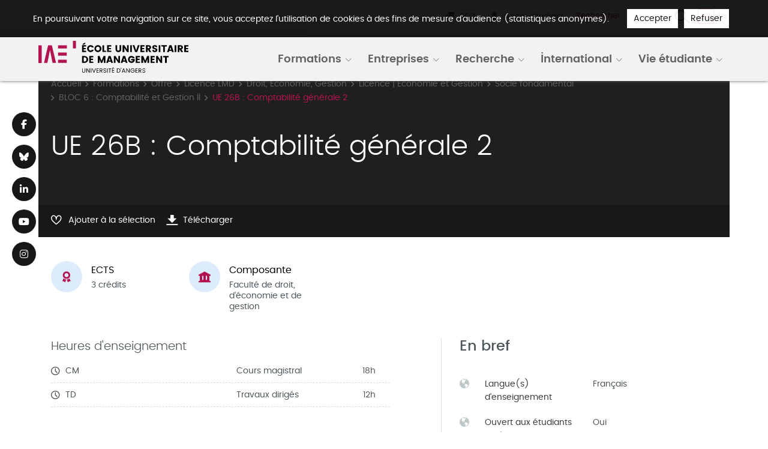

--- FILE ---
content_type: text/html;charset=UTF-8
request_url: https://iae.univ-angers.fr/fr/formations/offre/licence-lmd-LILMD/droit-economie-gestion-DEG/licence-economie-et-gestion-KPS23A5U/socle-fondamental-KPS4W9EQ/bloc-6-comptabilite-et-gestion-ii-KPWD99NC/ue-26b-comptabilite-generale-2-KRBYKH7K.html
body_size: 7040
content:

<!DOCTYPE html>
<html xmlns="http://www.w3.org/1999/xhtml" xml:lang="fr" lang="fr"><head><meta http-equiv="Content-Type" content="text/html; charset=UTF-8" /><meta content="width=device-width, initial-scale=1, shrink-to-fit=no, maximum-scale=1, user-scalable=0" name="viewport" /><meta content="Ametys CMS Open source (http://www.ametys.org)" name="generator" /><link href="/skins/iae/resources/img/favicon.ico" type="image/x-icon" rel="icon" /><link href="/skins/iae/resources/img/favicon.ico" type="image/x-icon" rel="shortcut icon" /><meta content="width=device-width, initial-scale=1, shrink-to-fit=no, maximum-scale=1, user-scalable=0" name="viewport" /><title>UE 26B : Comptabilit&eacute; g&eacute;n&eacute;rale 2 - IAE Angers</title><meta name="generator" content="Ametys CMS Open source (http://www.ametys.org)" /><meta content="Ametys V4" name="author" /><meta content="Ametys V4" name="copyright" /><meta content="fr" name="language" /><meta content="15 days" name="revisit-after" /><meta content="UE 26B : Comptabilit&eacute; g&eacute;n&eacute;rale 2" name="DC.title" /><meta content="c.pro#utilisateurs-ldap" name="DC.creator" /><meta content="c.pro#utilisateurs-ldap" name="DC.publisher" /><meta content="c.pro#utilisateurs-ldap" name="DC.contributor" /><meta content="2025-08-27" name="DC.date" /><meta content="Text" name="DC.type" /><meta content="text/html" name="DC.format" /><meta content="courseContent://b0a477ec-0bf7-4c19-9c4b-efff40b59dd5" name="DC.identifier" /><meta content="fr" name="DC.language" /><meta content="fr" name="DC.coverage" /><!----><noscript><div><img alt="" style="border:0" src="https://piwik.univ-angers.fr//piwik.php?idsite=37&amp;rec=1" /></div></noscript><link href="/plugins/cms/dublincore/content.rdf?contentId=courseContent://b0a477ec-0bf7-4c19-9c4b-efff40b59dd5" rel="meta" /><link type="text/css" rel="stylesheet" href="/_plugins/web/resources-minimized/LTE0MjA2NjkxMDE.css" /><link type="text/css" rel="stylesheet" href="/_plugins/web/resources-minimized/MTAwMzY0MDEyNA.css" media="print,screen" /><link type="text/css" rel="stylesheet" href="/_plugins/web/resources-minimized/MjI2OTAxNDQ2.css" media="screen" /><link type="text/css" rel="stylesheet" href="/_plugins/web/resources-minimized/NzE1NDEzMDQ0.css" /><script type="text/javascript" src="/_plugins/web/resources-minimized/LTY0MDY3MjExNg.js"></script><script type="text/javascript"><!--

            $ = $j = jQuery.noConflict();
        
// --></script><script type="text/javascript" src="/_plugins/web/resources-minimized/LTE3MTA3NTcwOTM.js"></script><script type="text/javascript"><!--

            mejs.i18n.language('fr');
        
// --></script><script type="text/javascript"><!--

            ametysUser = null;
            
            var _ametysUserCallbacks = [];
            var _ametysUserRunning = false;
            
            var _fillUserInputs = function(id, field, callback)
            {
                if (this[field])
                {
                    var input = document.getElementById(id);
                    if (!input.value)
                    {
                        input.value = this[field];
                        if (typeof callback == "function")
                        {
                           callback(id, input, this[field]);
                        }
                    }
                }
            }
            
            
            
            function getAmetysUser(callback)
            {
                if (ametysUser && typeof(callback) == "function")
                {
                    callback(ametysUser);
                }
                else
                {
                    if (typeof(callback) == "function")
                    {
                        _ametysUserCallbacks.push(callback);
                    }
                    
                    if (!_ametysUserRunning)
                    {
                        _ametysUserRunning = true;
                        
                        $j.ajax({
                            url: "/_plugins/cms/current-user",
                            dataType: "json",
                            error: function(result, status, error) {
                                console.log(error);
                                ametysUser = null;
                                _ametysUserRunning = false;
                            },
                            success: function(user) {
                                ametysUser = user;
                                
                                if (ametysUser)
                                {
                                    ametysUser.fill = _fillUserInputs;
                                }
                                
                                for (var i=0; i < _ametysUserCallbacks.length; i++)
                                {
                                    try 
                                    {
                                        _ametysUserCallbacks[i](ametysUser);
                                    } 
                                    catch(e) 
                                    {
                                        console.error("Failed to invoked callback function " + _ametysUserCallbacks[i].name + ":", e);
                                    }
                                }
                                
                                _ametysUserRunning = false;
                            }
                        });
                    }
                }
            }
        
// --></script><script type="text/javascript"><!--

           ametysCookieConsentListener = [];
            
           
                function ametysCallCookieConsentListener(accept)
                {
                    for (var i = 0; i < ametysCookieConsentListener.length; i++)
                    {
                       ametysCookieConsentListener[i].apply(window, [accept]);
                    }
                }

                
                    var ametysCookieExpireDay = 390;
                    
                    function ametysRefuseCookieConsent()  
                    {
                        $j.cookie('ametysHasConsent', false, {expires: ametysCookieExpireDay, path: '' || '/'});
                        
                        ametysCallCookieConsentListener(false);
                        ametysHideInformCookieConsent();
                    }
            
                    function ametysAcceptCookieConsent()
                    {
                        $j.cookie('ametysHasConsent', true, {expires: ametysCookieExpireDay, path: '' || '/'});
                        
                        
                            ametysCallCookieConsentListener(true);
                        
                        ametysHideInformCookieConsent();
                    }
            
                    function ametysHideInformCookieConsent() 
                    {
                        $j("#cookie-banner").hide();
                    }
                    
                
// --></script><script type="text/javascript" src="/_plugins/web/resources-minimized/LTczNzU3NTAzMQ.js"></script><script type="text/javascript"><!--

            AmetysFront.CONTEXT_PATH = '';
            AmetysFront.ABSOLUTE_CONTEXT_PATH = 'https://iae.univ-angers.fr';
            AmetysFront.URI_PREFIX = '';
            AmetysFront.ABSOLUTE_URI_PREFIX = 'https://iae.univ-angers.fr';
            AmetysFront.MAX_UPLOAD_SIZE = 167772160 - 1000; // 1000 for request overhead
                
            AmetysFront.setAppParameter('siteName', 'iae');
            AmetysFront.setAppParameter('sitemapLanguage', 'fr');
            AmetysFront.setAppParameter('locale', 'fr');
        
// --></script><script type="text/javascript" src="/_plugins/web/resources-minimized/LTI2NzEwMzQ3Ng.js"></script><script type="text/javascript"><!--

          $(document).on('ready', function () {
            // initialization of popups
            $.HSCore.components.HSPopup.init('.js-fancybox', {
              transitionEffect: false
            });
          });
        
// --></script><script type="text/javascript"><!--

            contextPath = ""; 
        
// --></script><script type="text/javascript" src="/_plugins/web/resources-minimized/MTQ2MzM5MTYzOQ.js"></script><script type="text/javascript"><!--

			      var _paq = _paq || [];
			      
			      ametysCookieConsentListener.push(function(accept) {
                    if (accept)
                    {
                        _paq.push(["setDocumentTitle", document.domain + "/" + document.title]);
                        _paq.push(['setConsentGiven']);
	                  (function() {
	                    var u="https://piwik.univ-angers.fr//";
	                    _paq.push(["setTrackerUrl", u+"piwik.php"]);
	                    
	                    var searchTracking = false;
	                    
	                        var searchKeyword = "";
	                        if (searchKeyword != '')
	                        {
	                            // Internal search tracking on a search result page
	                            _paq.push(["trackSiteSearch", searchKeyword, false, false]);
	                            searchTracking = true;
	                        }
	                    
	                    
	                    if (!searchTracking)
	                    {
	                        _paq.push(["trackPageView"]);
	                    }
	                    _paq.push(["enableLinkTracking"]);
	                    _paq.push(["setSiteId", "37"]);
	                    var d=document, g=d.createElement("script"), s=d.getElementsByTagName("script")[0]; g.type="text/javascript";
	                    g.defer=true; g.async=true; g.src=u+"piwik.js"; s.parentNode.insertBefore(g,s);
	                  })();
	                    }
	                    else
	                    {
	                        _paq.push(['forgetConsentGiven']);
	                    }
	                });
			
// --></script><script type="text/javascript" src="/_plugins/web/resources-minimized/LTE3OTMzMzM4NjU.js"></script></head><body><header data-header-fix-effect="slide" data-header-fix-moment="500" class="ametys-header" id="js-header"><div class="ametys-header-top"><div class="container-fluid"><div class="ametys-header-top-inner"><div class=" mx-auto g-hidden-md-up"><ul class="social"><li class="social__item"><a aria-label="Lien Facebook" alt="Lien Facebook" class="social__link" href="https://www.facebook.com/iaeangers" target="_blank"><span class="social__item-icon fab fa-facebook-f"></span></a></li><li class="social__item"><a aria-label="Lien Bluesky" alt="Lien Bluesky" class="social__link" href="https://bsky.app/profile/iaeangers.bsky.social" target="_blank"><span class="social__item-icon fab fa-bluesky"></span></a></li><li class="social__item"><a aria-label="Lien Linkedin" alt="Lien Linkedin" class="social__link" href="https://fr.linkedin.com/school/iae-angers/" target="_blank"><span class="social__item-icon fab fa-linkedin-in"></span></a></li><li class="social__item"><a aria-label="Lien Youtube" alt="Lien Youtube" class="social__link" href="https://www.youtube.com/channel/UC_zcoSfPLYrbz7X1Ay-zXDQ" target="_blank"><span class="social__item-icon fab fa-youtube"></span></a></li><li class="social__item"><a aria-label="Lien Instagram" alt="Lien Instagram" class="social__link" href=" https://www.instagram.com/iaeangers/?hl=fr" target="_blank"><span class="social__item-icon fab fa-instagram"></span></a></li></ul></div><div class="ametys-header-top-right g-hidden-sm-down" id="partitionMenu"><div class="d-flex"><ul data-toggle-target="" class="ametys-header-partition-menu"><li class="ametys-header-partition-menu__item"><a href="/fr/faq.html" class="ametys-header-partition-menu__link"><span class="ametys-header-partition-menu__item-icon ametys-icon-comments "></span>
                FAQ </a></li><li class="ametys-header-partition-menu__item"><a href="https://moodle.univ-angers.fr/course/view.php?id=20843" class="ametys-header-partition-menu__link"><span class="ametys-header-partition-menu__item-icon ametys-icon-user-alt"></span>Acc&egrave;s &eacute;tudiant</a></li></ul><form action="/fr/index/resultats-de-recherche.html" class=""><div class="ametys-header-search"><input name="submit-form" type="hidden" /><input aria-label="Champ de recherche" placeholder="Rechercher" type="search" name="user.input.criterion.common$wording$textfield$1" class="ametys-header-search__control" /><button type="submit" class="ametys-header-search__btn"><img alt="Rechercher" src="/skins/iae/resources/templates/common/img/svg/loupe.svg" /></button></div></form><div class="header-language"><a href="/fr/index.html" title="Voir la page en fran&ccedil;ais" class="language-selected ">Fr</a><a href="/en/index.html" title="See this page in english">En</a></div></div></div></div></div></div><div data-header-fix-moment-classes="g-bg-white-opacity-0_7 u-shadow-v18 g-py-0" data-header-fix-moment-exclude="g-bg-white g-py-10" class="u-header__section  "><nav aria-label="Menu de navigation du site IAE" class="navbar g-px-0 navbar-expand-lg u-navbar "><div class="container-fluid"><button aria-label="Toggle navigation" aria-expanded="true" aria-controls="navBar" data-target="#navBar" data-toggle="collapse" type="button" class="navbar-toggler navbar-toggler-right btn g-line-height-1 g-brd-none g-pa-0 g-pos-abs g-top-10 g-right-10"><svg xmlns="http://www.w3.org/2000/svg" viewBox="0 0 16 16" fill="currentColor" class="bi" height="40" width="40"><path d="M2.5 11.5A.5.5 0 0 1 3 11h10a.5.5 0 0 1 0 1H3a.5.5 0 0 1-.5-.5zm0-4A.5.5 0 0 1 3 7h10a.5.5 0 0 1 0 1H3a.5.5 0 0 1-.5-.5zm0-4A.5.5 0 0 1 3 3h10a.5.5 0 0 1 0 1H3a.5.5 0 0 1-.5-.5z" fill-rule="evenodd" /></svg></button><div class="ametys-header-logo"><a href="/fr/index.html"><img alt="IAE Angers" src="/skins/iae/resources/templates/common/img/logo-header.svg" class="ametys-header-logo__img-desktop" /><img alt="IAE Angers" src="/skins/iae/resources/templates/common/img/logo-header-mobile.svg" class="ametys-header-logo__img-mobile" /></a></div><div style="" id="navBar" class="navbar-collapse align-items-center flex-sm-row g-pt-10 g-pt-5--lg collapse "><ul class="navbar-nav ml-auto"><li class=" nav-item  g-mx-5--xl dropdown g-py-10"><a data-appear-easing="linear" data-appear-speed="200" data-toggle="dropdown" aria-controls="section-home-submenu" aria-expanded="true" aria-haspopup="true" href="/fr/formations.html" class="nav-link dropdown-toggle g-py-0">Formations</a><ul class="dropdown-menu font-weight-normal rounded-0 g-text-transform-none g-brd-none g-brd-top g-brd-primary g-brd-top-1 mt-2"><li class="g-mx-15--lg"><a href="/fr/formations/formations.html" class="nav-link g-color-primary--hover">Toutes nos formations</a></li><li class="g-mx-15--lg"><a href="/fr/formations/alternance-2.html" class="nav-link g-color-primary--hover">Alternance</a></li><li class="g-mx-15--lg"><a href="/fr/formations/formation-professionnelle.html" class="nav-link g-color-primary--hover">Formation professionnelle</a></li><li class="g-mx-15--lg"><a href="/fr/formations/calendrier-des-formations.html" class="nav-link g-color-primary--hover">Calendrier des formations</a></li><li class="g-mx-15--lg"><a href="/fr/formations/candidater.html" class="nav-link g-color-primary--hover">Candidater</a></li></ul></li><li class=" nav-item  g-mx-5--xl dropdown g-py-10"><a data-appear-easing="linear" data-appear-speed="200" data-toggle="dropdown" aria-controls="section-home-submenu" aria-expanded="true" aria-haspopup="true" href="/fr/relations-entreprises.html" class="nav-link dropdown-toggle g-py-0">Entreprises</a><ul class="dropdown-menu font-weight-normal rounded-0 g-text-transform-none g-brd-none g-brd-top g-brd-primary g-brd-top-1 mt-2"><li class="g-mx-15--lg"><a href="/fr/relations-entreprises/relations-entreprises.html" class="nav-link g-color-primary--hover">Relations entreprises</a></li><li class="g-mx-15--lg"><a href="/fr/relations-entreprises/entreprise-marraine.html" class="nav-link g-color-primary--hover">Entreprise marraine</a></li><li class="g-mx-15--lg"><a href="/fr/relations-entreprises/nos-partenaires.html" class="nav-link g-color-primary--hover">Nos partenaires</a></li></ul></li><li class=" nav-item  g-mx-5--xl dropdown g-py-10"><a data-appear-easing="linear" data-appear-speed="200" data-toggle="dropdown" aria-controls="section-home-submenu" aria-expanded="true" aria-haspopup="true" href="/fr/recherche.html" class="nav-link dropdown-toggle g-py-0">Recherche</a><ul class="dropdown-menu font-weight-normal rounded-0 g-text-transform-none g-brd-none g-brd-top g-brd-primary g-brd-top-1 mt-2"><li class="g-mx-15--lg"><a href="/fr/recherche/la-recherche-a-l-iae.html" class="nav-link g-color-primary--hover">La recherche &agrave; l&#039;IAE Angers</a></li><li class="g-mx-15--lg"><a href="/fr/recherche/collaborations.html" class="nav-link g-color-primary--hover">Collaborations</a></li><li class="g-mx-15--lg"><a href="/fr/recherche/publications.html" class="nav-link g-color-primary--hover">Publications</a></li></ul></li><li class=" nav-item  g-mx-5--xl dropdown g-py-10"><a data-appear-easing="linear" data-appear-speed="200" data-toggle="dropdown" aria-controls="section-home-submenu" aria-expanded="true" aria-haspopup="true" href="/fr/international.html" class="nav-link dropdown-toggle g-py-0">International</a><ul class="dropdown-menu font-weight-normal rounded-0 g-text-transform-none g-brd-none g-brd-top g-brd-primary g-brd-top-1 mt-2"><li class="g-mx-15--lg"><a href="/fr/international/venir-a-l-iae-angers.html" class="nav-link g-color-primary--hover">Venir &agrave; l&#039;IAE Angers</a></li><li class="g-mx-15--lg"><a href="/fr/international/partir-a-l-etranger.html" class="nav-link g-color-primary--hover">Partir &agrave; l&#039;&eacute;tranger</a></li><li class="g-mx-15--lg"><a href="/fr/international/nos-partenaires.html" class="nav-link g-color-primary--hover">Nos partenaires</a></li><li class="g-mx-15--lg"><a href="/fr/international/nos-formations-internationales.html" class="nav-link g-color-primary--hover">Nos formations internationales</a></li></ul></li><li class=" nav-item  g-mx-5--xl dropdown g-py-10"><a data-appear-easing="linear" data-appear-speed="200" data-toggle="dropdown" aria-controls="section-home-submenu" aria-expanded="true" aria-haspopup="true" href="/fr/vie-etudiante.html" class="nav-link dropdown-toggle g-py-0">Vie &eacute;tudiante</a><ul class="dropdown-menu font-weight-normal rounded-0 g-text-transform-none g-brd-none g-brd-top g-brd-primary g-brd-top-1 mt-2"><li class="g-mx-15--lg"><a href="/fr/vie-etudiante/nos-associations.html" class="nav-link g-color-primary--hover">Vie associative</a></li><li class="g-mx-15--lg"><a href="/fr/vie-etudiante/les-services.html" class="nav-link g-color-primary--hover">Services aux &eacute;tudiants</a></li><li class="g-mx-15--lg"><a href="/fr/vie-etudiante/vivre-a-angers.html" class="nav-link g-color-primary--hover">Vivre &agrave; Angers</a></li><li class="g-mx-15--lg"><a href="/fr/vie-etudiante/etudes-et-handicap.html" class="nav-link g-color-primary--hover">&Eacute;tudes et handicap</a></li></ul></li></ul></div></div></nav></div></header><main class="ametys-main"><div class="fixed-social"><ul class="social"><li class="social__item"><a aria-label="Lien Facebook" alt="Lien Facebook" class="social__link" href="https://www.facebook.com/iaeangers" target="_blank"><span class="social__item-icon fab fa-facebook-f"></span></a></li><li class="social__item"><a aria-label="Lien Bluesky" alt="Lien Bluesky" class="social__link" href="https://bsky.app/profile/iaeangers.bsky.social" target="_blank"><span class="social__item-icon fab fa-bluesky"></span></a></li><li class="social__item"><a aria-label="Lien Linkedin" alt="Lien Linkedin" class="social__link" href="https://fr.linkedin.com/school/iae-angers/" target="_blank"><span class="social__item-icon fab fa-linkedin-in"></span></a></li><li class="social__item"><a aria-label="Lien Youtube" alt="Lien Youtube" class="social__link" href="https://www.youtube.com/channel/UC_zcoSfPLYrbz7X1Ay-zXDQ" target="_blank"><span class="social__item-icon fab fa-youtube"></span></a></li><li class="social__item"><a aria-label="Lien Instagram" alt="Lien Instagram" class="social__link" href=" https://www.instagram.com/iaeangers/?hl=fr" target="_blank"><span class="social__item-icon fab fa-instagram"></span></a></li></ul></div><div data-ametys-zone="default" id="ametys-cms-zone-default"><div data-ametys-zone-level="1" id="ametys-cms-zone-default-item-N10084" class="first last"><div class="ametys-cms-content  wrapper"><div style="min-height: 280px;" class="ametys-main-banner-alt"><div class="container position-relative g-z-index-3"><ul class="ametys-breadcrumbs mb-0"><li class="ametys-breadcrumbs__item"><a href="/fr/index.html" class="ametys-breadcrumbs__link">Accueil</a></li><li class="ametys-breadcrumbs__item"><a href="/fr/formations.html" class="ametys-breadcrumbs__link">Formations</a></li><li class="ametys-breadcrumbs__item"><a href="/fr/formations/offre.html" class="ametys-breadcrumbs__link">Offre</a></li><li class="ametys-breadcrumbs__item"><a href="/fr/formations/offre/licence-lmd-LILMD.html" class="ametys-breadcrumbs__link">Licence LMD</a></li><li class="ametys-breadcrumbs__item"><a href="/fr/formations/offre/licence-lmd-LILMD/droit-economie-gestion-DEG.html" class="ametys-breadcrumbs__link">Droit, Economie, Gestion</a></li><li class="ametys-breadcrumbs__item"><a href="/fr/formations/offre/licence-lmd-LILMD/droit-economie-gestion-DEG/licence-economie-et-gestion-KPS23A5U.html" class="ametys-breadcrumbs__link">Licence | &Eacute;conomie et Gestion</a></li><li class="ametys-breadcrumbs__item"><a href="/fr/formations/offre/licence-lmd-LILMD/droit-economie-gestion-DEG/licence-economie-et-gestion-KPS23A5U/socle-fondamental-KPS4W9EQ.html" class="ametys-breadcrumbs__link">Socle fondamental</a></li><li class="ametys-breadcrumbs__item"><a href="/fr/formations/offre/licence-lmd-LILMD/droit-economie-gestion-DEG/licence-economie-et-gestion-KPS23A5U/socle-fondamental-KPS4W9EQ/bloc-6-comptabilite-et-gestion-ii-KPWD99NC.html" class="ametys-breadcrumbs__link">BLOC 6 : Comptabilit&eacute; et Gestion II</a></li><li class="ametys-breadcrumbs__item">UE 26B : Comptabilit&eacute; g&eacute;n&eacute;rale 2</li></ul></div><div class="container position-relative g-z-index-4 my-auto"><h1 class="ametys-main-banner-alt__title mb-0">UE 26B : Comptabilit&eacute; g&eacute;n&eacute;rale 2</h1></div><footer class="ametys-main-banner-alt-footer g-z-index-3"><div class="container"><div class="ametys-main-banner-alt-footer-inner"><div class="ametys-main-banner-alt-footer-section"><ul class="ametys-main-banner-alt-action-list"><li class="ametys-main-banner-alt-action-list__item"><a data-tf-active-icon="ametys-icon-heart" data-tf-default-icon="ametys-icon-heart-alt-2" data-tf-active-text="Retirer de la s&eacute;lection" data-tf-default-text="Ajouter &agrave; la s&eacute;lection" data-tf-is-in-wishlist="out" href="#" class="ametys-main-banner-alt-action-list__link" id="header-add-to-wishlist"><span data-tf-icon="data-tf-icon" style="width: 20px;" class="ametys-main-banner-alt-action-list__item-icon ametys-icon-heart-alt-2"></span><span data-tf-text="data-tf-text" class="ametys-main-banner-alt-action-list__item-text">Ajouter &agrave; la s&eacute;lection</span></a><script><!--

                $j(document).ready(function() {
            
                    
                    
                    function _updateLink(answer)
                    {
                        $j.HSCore.components.HSToggleFavorite.init('#header-add-to-wishlist', {
                            isInWishList: answer,
                            itemId: "courseContent://b0a477ec-0bf7-4c19-9c4b-efff40b59dd5",
                            itemTitle: "UE 26B : Comptabilit\u00E9 g\u00E9n\u00E9rale 2",
                            callback: ODFCart.emptyCallback
                        });
                    }
                    
                    ODFCart.hasItem('courseContent://b0a477ec-0bf7-4c19-9c4b-efff40b59dd5', _updateLink);
                });
            
// --></script></li><li class="ametys-main-banner-alt-action-list__item"><a target="_blank" href="/plugins/odf-web/iae/_content/course-ue-26b1-comptabilite-generale-1-fr-fr-2/UE%2026B%20_%20Comptabilit%C3%A9%20g%C3%A9n%C3%A9rale%202.pdf" class="ametys-main-banner-alt-action-list__link"><span class="ametys-main-banner-alt-action-list__item-icon ametys-icon-download"></span><span class="ametys-main-banner-alt-action-list__item-text">T&eacute;l&eacute;charger</span></a></li></ul></div></div></div></footer></div><div class="ametys-main-content course-single course"><section class="g-py-40"><div class="container"><ul class="ametys-benefits-alt"><li class="ametys-benefits-alt__item"><div class="ametys-benefits-alt__item-icon"><span class="ametys-icon-medal"></span></div><div class="ametys-benefits-alt__item-description"><h2 class="ametys-benefits-alt__item-title">ECTS</h2><p class="ametys-benefits-alt__item-text">3 cr&eacute;dits</p></div></li><li class="ametys-benefits-alt__item"><div class="ametys-benefits-alt__item-icon"><span class="ametys-icon-building"></span></div><div class="ametys-benefits-alt__item-description"><h2 class="ametys-benefits-alt__item-title">Composante</h2><p class="ametys-benefits-alt__item-text">Facult&eacute; de droit, d&#039;&eacute;conomie et de gestion</p></div></li></ul></div></section><div class="container"><div class="ametys-courses-single-two-columns-content"><div class="ametys-courses-single-two-columns-content__body"><section class="g-mb-35"><div class="ametys-richtext"><h3 class="ametys-richtext-title-4">Heures d&#039;enseignement</h3><ul class="ametys-coursepart mb-0" id="courseParts-N101DB"><li class="ametys-coursepart__item"><span class="ametys-coursepart__item-icon ametys-icon-clock"></span><span class="ametys-coursepart__item-title">CM</span><span class="ametys-coursepart__item-text">Cours magistral</span><span class="ametys-coursepart__item-badge ametys-coursepart__item-badge--total">18h
                </span></li><li class="ametys-coursepart__item"><span class="ametys-coursepart__item-icon ametys-icon-clock"></span><span class="ametys-coursepart__item-title">TD</span><span class="ametys-coursepart__item-text">Travaux dirig&eacute;s</span><span class="ametys-coursepart__item-badge ametys-coursepart__item-badge--total">12h
                </span></li></ul></div></section></div><aside class="ametys-courses-single-two-columns-content__sidebar"><section class="g-mb-55"><h2 class="ametys-section-title">En bref</h2><div class="ametys-richtext"><table style="width: 100%;" class="data"><tbody><tr></tr><tr><td style="width: 34px;"><span class="ametys-icon-globe"></span></td><th><p>Langue(s) d&#039;enseignement</p></th><td style="width: 215px;"><p>Fran&ccedil;ais</p></td></tr><tr><td style="width: 34px;"><span class="ametys-icon-globe"></span></td><th><p>Ouvert aux &eacute;tudiants en &eacute;change</p></th><td style="width: 215px;"><p>Oui</p></td></tr></tbody></table></div></section></aside></div></div></div></div></div></div></main><footer class="ametys-footer"><div class="footer-social"><span>Suivez-nous</span><ul class="social"><li class="social__item"><a aria-label="Lien Facebook" alt="Lien Facebook" class="social__link" href="https://www.facebook.com/iaeangers" target="_blank"><span class="social__item-icon fab fa-facebook-f"></span></a></li><li class="social__item"><a aria-label="Lien Bluesky" alt="Lien Bluesky" class="social__link" href="https://bsky.app/profile/iaeangers.bsky.social" target="_blank"><span class="social__item-icon fab fa-bluesky"></span></a></li><li class="social__item"><a aria-label="Lien Linkedin" alt="Lien Linkedin" class="social__link" href="https://fr.linkedin.com/school/iae-angers/" target="_blank"><span class="social__item-icon fab fa-linkedin-in"></span></a></li><li class="social__item"><a aria-label="Lien Youtube" alt="Lien Youtube" class="social__link" href="https://www.youtube.com/channel/UC_zcoSfPLYrbz7X1Ay-zXDQ" target="_blank"><span class="social__item-icon fab fa-youtube"></span></a></li><li class="social__item"><a aria-label="Lien Instagram" alt="Lien Instagram" class="social__link" href=" https://www.instagram.com/iaeangers/?hl=fr" target="_blank"><span class="social__item-icon fab fa-instagram"></span></a></li></ul></div><div class="container-fluid"><div class="ametys-footer-inner"><div class="footer-content"><ul id="footer-menu-1"><li><ul class="ametys-footer-menu"><li class="ametys-footer-menu__item"><a href="/fr/contact.html" class="ametys-footer-menu__link">Contact</a></li><li class="ametys-footer-menu__item"><a href="/fr/plan-du-site.html" class="ametys-footer-menu__link">Plan du site</a></li><li class="ametys-footer-menu__item"><a href="/fr/mentions-legales.html" class="ametys-footer-menu__link">Mentions l&eacute;gales</a></li><li class="ametys-footer-menu__item"><a href="/fr/accessibilite-2.html" class="ametys-footer-menu__link">Accessibilit&eacute;</a></li></ul></li></ul><ul id="footer-menu-2"><li><img class="img-fluid" src="/skins/iae/resources/templates/common/img/svg/Republique_Francaise_RVB.svg" id="footer-menu-image-1" alt="Logo R&eacute;publique Fran&ccedil;aise" /></li><li><a href="https://www.iae-france.fr/"><img class="img-fluid" src="/skins/iae/resources/templates/common/img/logo_IAE_FRANCE transparent.png" id="footer-menu-image-2" alt="Lien IAE France" /></a></li><li><a href="https://www.sgsgroup.fr/fr-fr/news/2012/06/la-certification-de-services-qualicert-au-sein-du-reseau-iae"><img class="img-fluid" src="/skins/iae/resources/templates/common/img/logo_SGS.png" id="footer-menu-image-3" alt="Lien SGS" /></a></li></ul><ul id="footer-menu-3"><li><a href="https://www.univ-angers.fr/fr/index.html"><img class="img-fluid" src="/skins/iae/resources/templates/common/img/ua_v_couleur_ecran.png" id="footer-menu-image-4" alt="Lien Universit&eacute; d&#039;Angers" /></a></li></ul></div></div></div></footer><script type="text/javascript"><!--

                        (function() { // anonymous function for scope purposes
                            // Show the information banner to the top of the page
                            function showBanner()
                            {
                                if (ametysCookieConsentListener.length > 0)
                                {
                                    
    
        var html = '<div class="cookiebanner-wrapper" id="cookie-banner">'
        + '<div class="cookiebanner">'
        + '<div class="cookiebanner-info">'
        + "En poursuivant votre navigation sur ce site, vous acceptez l'utilisation de cookies à des fins de mesure d'audience (statistiques anonymes)."
        + ' '
        + '</div>'
        + '<div class="cookiebanner-buttons">'
        + '<a href="javascript:ametysAcceptCookieConsent()" class="cookiebanner-accept">'
        + "Accepter"
        + '</a>'
        + ' '
        + '<a href="javascript:ametysRefuseCookieConsent()" class="cookiebanner-refuse">'
        + "Refuser"
        + '</a>'
            
            
        + '</div>'
        + '</div>'
        + '</div>';
    
                                    $j(document.body).prepend(html).addClass('cookiebanner-visible');
                                }
                            }
                        
                            // Get the Internet Explorer version, return -1 if not IE
                            function getInternetExplorerVersion() {
                                var rv = -1;
                                if ($j.browser.msie)  
                                {
                                    rv = $j.browser.version;
                                } 
                                
                                return rv;
                            }
                            
                            // Check the navigator value DoNotTrack to know if the signal is activated and equal to 1
                            function notToTrack() {
                                if ( (navigator.doNotTrack && (navigator.doNotTrack=='yes' || navigator.doNotTrack=='1'))
                                    || ( navigator.msDoNotTrack && navigator.msDoNotTrack == '1') ) {
                                    var isIE = (getInternetExplorerVersion()!=-1)
                                    if (!isIE){    
                                         return true;
                                    }
                                    return false;
                                }
                            }
                        
                            // If the signal equals 0, consent is true
                            function isToTrack() {
                                if ( navigator.doNotTrack && (navigator.doNotTrack=='no' || navigator.doNotTrack==0 )) {
                                    return true;
                                }
                            }
                            
                            
                            var consentCookie =  $j.cookie('ametysHasConsent');
                            if (consentCookie == null) 
                            {
                                // The user has no cookies, we show the banner. 
                                if (notToTrack()) 
                                { 
                                    // Internet explorer DoNotTrack is not activated. Do not ask for consent and just opt him out
                                    ametysCallCookieConsentListener(false);
                                } 
                                else if (isToTrack()) 
                                { 
                                    // Internet explorer DoNotTrack is activated. Do not ask for consent and just opt him in
                                    ametysCallCookieConsentListener(true);
                                } 
                                else 
                                {
                                      
                                
                                    // Otherwise ask the user
                                    $j(window).on("load", showBanner);
                                }
                            } 
                            else 
                            {
                                ametysCallCookieConsentListener(consentCookie == 'true');
                            }
                        })();
                   
// --></script></body></html>


--- FILE ---
content_type: image/svg+xml
request_url: https://iae.univ-angers.fr/skins/iae/resources/templates/common/img/svg/Republique_Francaise_RVB.svg
body_size: 6177
content:
<svg xmlns="http://www.w3.org/2000/svg" viewBox="0 0 709.78 642.81">
    <defs>
        <style>.cls-1{fill:#000091;}.cls-2{fill:#e1000f;}.cls-3{fill:#9d9d9c;}.cls-4{fill:none;}</style>
    </defs>
    <title>Plan de travail 2</title>
    <g id="vect">
        <path d="M84,209.58h19.31c13.9,0,22.47,7.12,22.47,18.85,0,7.58-3.7,13.27-10.11,16.33l19.85,28H120.19L103.4,247.2H96.82v25.53H84Zm12.82,10.91v15.79H104c5.42,0,8.58-2.89,8.58-8,0-4.78-3.16-7.76-8.58-7.76Z"/>
        <path d="M143.46,209.58h36.82v10.91h-24v14.62h20.39V246H156.28v15.79h24v10.91H143.46Zm12.46-5.42L166.11,192h13.17l-11.73,12.18Z"/>
        <path d="M195.16,209.58H216c13.89,0,22.37,7.12,22.37,18.85S229.9,247.2,216,247.2h-8v25.53H195.16ZM208,220.49v15.79h8.57c5.41,0,8.66-2.89,8.66-8,0-4.78-3.25-7.76-8.66-7.76Z"/>
        <path d="M286.2,209.58H299V248c0,16.6-9.75,26.53-25.63,26.53s-25.53-9.93-25.53-26.53V209.58h12.81v39.51c0,8.49,4.78,13.45,12.81,13.45,7.85,0,12.72-5,12.72-13.45Z"/>
        <path d="M314.9,209.58h18c13.17,0,21.11,6.49,21.11,17.14a14.77,14.77,0,0,1-6.67,12.45c6.67,3,10.37,8.39,10.37,15,0,11.55-8.93,18.58-23.46,18.58H314.9Zm12.81,10.91V234.3h5.41c4.87,0,7.67-2.44,7.67-7,0-4.24-2.8-6.86-7.67-6.86Zm0,24.81v16.52h7.22c5.95,0,9.56-3.16,9.56-8.4s-3.61-8.12-9.56-8.12Z"/>
        <path d="M370.75,209.58h12.81v51.51h24v11.64H370.75Z"/>
        <path d="M418.84,209.58h12.81v63.15H418.84Z"/>
        <path d="M515.56,277.15a13.1,13.1,0,0,0,4.51-.72v10.83a16.68,16.68,0,0,1-6.67,1.17c-7,0-13.54-2.89-19.76-8.3l-7.49-6.68a33.19,33.19,0,0,1-8.66,1.09c-19.94,0-33.57-15.34-33.57-33.39s13.63-33.38,33.57-33.38S511,223.11,511,241.15a33.45,33.45,0,0,1-12.45,26.35l3.79,3.61C507.17,275.53,511.5,277.15,515.56,277.15Zm-17.77-36c0-12.09-8.48-21.38-20.3-21.38s-20.39,9.29-20.39,21.38,8.48,21.39,20.39,21.39S497.79,253.24,497.79,241.15Z"/>
        <path d="M560.5,209.58h12.81V248c0,16.6-9.75,26.53-25.63,26.53s-25.53-9.93-25.53-26.53V209.58H535v39.51c0,8.49,4.78,13.45,12.82,13.45,7.84,0,12.72-5,12.72-13.45Z"/>
        <path d="M589.19,209.58H626v10.91H602v14.62h20.39V246H602v15.79h24v10.91H589.19Z"/>
        <path d="M84,300.65h36.82v10.91h-24v14.62h20.39V337.1H96.82v26.7H84Z"/>
        <path d="M132.1,300.65h19.3c13.9,0,22.47,7.12,22.47,18.85,0,7.58-3.7,13.27-10.1,16.33l19.84,28H168.28l-16.79-25.53h-6.58V363.8H132.1Zm12.81,10.91v15.79h7.22c5.41,0,8.57-2.89,8.57-8,0-4.78-3.16-7.76-8.57-7.76Z"/>
        <path d="M210.23,300.65H227l23.91,63.15H237.3l-6-16.42H206l-6,16.42H186.32Zm17.05,35.81-8.66-23.72L210,336.46Z"/>
        <path d="M260.67,300.65h16.42l28.24,45.2v-45.2h12.81V363.8H301.72l-28.24-45.38V363.8H260.67Z"/>
        <path d="M380.49,345l10.11,7.76a31.44,31.44,0,0,1-21.66,12.54l-7.85,13.08H349.72l7.94-13.26c-16.42-2.89-27.24-16.78-27.24-32.85,0-18,13.62-33.38,33.56-33.38,11.46,0,20.84,5.14,26.62,12.81l-10.11,7.85A19.75,19.75,0,0,0,364,310.84c-11.91,0-20.39,9.29-20.39,21.38s8.48,21.39,20.39,21.39A19.75,19.75,0,0,0,380.49,345Z"/>
        <path d="M417.22,300.65H434l23.91,63.15H444.28l-6-16.42H413l-6.05,16.42H393.31Zm17,35.81-8.66-23.72-8.67,23.72Z"/>
        <path d="M467.65,300.65h12.82V363.8H467.65Z"/>
        <path d="M501.76,346.48c3.79,4.87,8.84,7.76,14,7.76s8.12-2.71,8.12-7.31c0-11.28-28.87-8.75-28.87-29.77,0-10,8.21-18.32,20.21-18.32,9.48,0,16.78,4.24,22.11,10.65l-9.39,8.39c-3.69-4.78-7.85-7.85-12.63-7.85-4.42,0-7.3,2.89-7.3,6.59,0,11.27,28.87,8.66,28.87,30-.18,11.73-9.39,18.95-20.94,18.95-10.64,0-17.86-3.88-23.45-10.56Z"/>
        <path d="M550.3,300.65h36.81v10.91h-24v14.62h20.4V337.1h-20.4v15.79h24V363.8H550.3Z"/>
        <path d="M289.52,538.2c1.71,0,3.19,1.29,2.41,4.58l-8,1.85c1.39-3.7,3.71-6.43,5.56-6.43m4.4,12.82h-1.58c-2,2.37-4.12,4.22-6.25,4.22s-3.29-1.3-3.29-4.22a17.48,17.48,0,0,1,.37-3.51L296,543.29c2.5-5.93-.51-8.52-4-8.52-6.06,0-13,10.14-13,19,0,4,1.9,6.16,4.86,6.16,3.47,0,7.08-3.38,10.05-8.94m-2.55-18.61,9-8.43v-1h-4.86l-5.56,9.4Zm-27.69,5.93h4.26l-6.76,18.47c-.6,1.58.23,3.15,1.85,3.15,3.84,0,10.05-3.8,12.23-9h-1.21c-1.71,1.8-5,4.21-7.82,4.72l6.2-17.36h6.35l.78-2.64H273.4l2.37-6.67h-2.46l-4.4,6.67-5.23.74Zm-5.74-.88a1.9,1.9,0,0,0-1.53-2.69c-3.7,0-8.1,3.34-9.86,8h1.2c1.2-1.71,3.24-3.61,5.14-3.93l-7.08,18.43a1.84,1.84,0,0,0,1.52,2.68c3.52,0,7.64-3.38,9.4-8h-1.2c-1.2,1.71-3.24,3.61-5.14,3.94Zm1.29-9.26a3.06,3.06,0,1,0-3.05-3.06,3,3,0,0,0,3.05,3.06m-40.79,28.34c-.93,2.08.05,3.42,2.08,3.42a2.07,2.07,0,0,0,2.32-1.66l4.91-13c2.27-2.78,6.94-5.74,8.79-5.74,1.35,0,1.16,1.11.28,2.78l-7.55,14.49a2.13,2.13,0,0,0,1.86,3.15c3.7,0,8.1-3.33,9.86-8h-1.2c-1.21,1.71-3.25,3.61-5.14,3.94l6.48-13.11a10.53,10.53,0,0,0,1.25-4.49,3.19,3.19,0,0,0-3.43-3.52c-3.19,0-6.43,3.61-10.28,8.06V539.4c0-2.45-.78-4.63-3-4.63-1.39,0-2.73,1.21-4,2.92v.46c2.41-.14,3.47,3.47,1.76,7.27Zm-.09-16.12c.88-3,.41-5.65-1.9-5.65-2.73,0-3.43,2.08-6.21,8.06V539.4c0-2.45-.78-4.63-3-4.63-2.59,0-4.95,4-6.76,8h1.21c1.25-1.8,2.4-2.87,3.33-2.87,1.11,0,1.71,1.71,0,5.51l-5,11.12c-.93,2.08.05,3.42,2.08,3.42a2.07,2.07,0,0,0,2.32-1.66l4.91-13c1.39-1.71,2.64-3.19,4.21-4.86Zm-28.44-2.22c1.72,0,3.2,1.29,2.41,4.58l-8,1.85c1.39-3.7,3.7-6.43,5.55-6.43m4.4,12.82h-1.57c-2,2.37-4.12,4.22-6.25,4.22s-3.29-1.3-3.29-4.22a17.48,17.48,0,0,1,.37-3.51l12.83-4.22c2.5-5.93-.51-8.52-4-8.52-6.07,0-13,10.14-13,19,0,4,1.9,6.16,4.86,6.16,3.48,0,7.09-3.38,10.05-8.94m-30.23-12.68h4.26l-6.77,18.47c-.6,1.58.24,3.15,1.86,3.15,3.84,0,10-3.8,12.22-9h-1.2c-1.72,1.8-5,4.21-7.83,4.72l6.21-17.36h6.34l.79-2.64H173.8l2.36-6.67h-2.45l-4.4,6.67-5.23.74Zm-23.39,14.4c0-5.7,6.34-13.43,9.91-13.43a7.83,7.83,0,0,1,2.18.28l-3.71,9.86c-2.13,2.59-5.42,5.74-6.94,5.74-.88,0-1.44-.74-1.44-2.45m19.5-19-1.95-.14-2.18,2.13h-.46c-10.56,0-19.68,11.85-19.68,20.46a3.51,3.51,0,0,0,3.8,3.8c2.73,0,5.42-3.89,8.43-8.06l-.14,1.49c-.37,4.26.92,6.57,3.15,6.57,2.59,0,5-4,6.76-8h-1.21c-1.25,1.81-2.41,2.87-3.33,2.87s-1.67-1.76,0-5.51Zm-22.51,6.71c.88-3,.42-5.65-1.9-5.65-2.73,0-3.42,2.08-6.2,8.06V539.4c0-2.45-.79-4.63-3-4.63-2.6,0-5,4-6.76,8H121c1.25-1.8,2.41-2.87,3.33-2.87,1.12,0,1.72,1.71,0,5.51l-5,11.12c-.92,2.08,0,3.42,2.09,3.42,1.25,0,1.8-.32,2.31-1.66l4.91-13c1.39-1.71,2.64-3.19,4.22-4.86ZM102.21,559l.46-1.44c-6.16-1.16-6.94-1.16-4.49-7.87l2.5-6.9h6.81c3.06,0,3.1,1.25,2.64,4.58h1.76L116,536.25H114.2c-1.52,2.64-2.73,4.59-6.06,4.59h-6.72l3.57-9.77c1.11-3.11,1.76-3.75,5.93-3.75h3c4.31,0,4.82,1.15,4.82,5.51h1.71l1.43-7.6H96.28l-.46,1.44c5,1,5.42,1.48,3.1,7.87l-5.55,15.19c-2.32,6.34-3.29,6.85-9,7.87L84,559Z"/>
        <path d="M227.52,480.31c1.71,0,3.19,1.3,2.4,4.59l-8,1.85c1.39-3.7,3.7-6.44,5.56-6.44m4.39,12.83h-1.57c-2,2.36-4.12,4.22-6.25,4.22s-3.29-1.3-3.29-4.22a17.58,17.58,0,0,1,.37-3.52L234,485.41c2.5-5.93-.51-8.52-4-8.52-6.07,0-13,10.14-13,19,0,4,1.9,6.16,4.87,6.16,3.47,0,7.08-3.38,10-8.94m-2.54-18.61,9-8.43v-1h-4.87l-5.55,9.4Zm-27.69,5.92h4.26l-6.76,18.48c-.61,1.57.23,3.15,1.85,3.15,3.84,0,10.05-3.8,12.22-9h-1.2c-1.71,1.81-5,4.22-7.83,4.73l6.21-17.37h6.34l.79-2.64H211.4l2.36-6.66h-2.45l-4.4,6.66-5.23.74Zm-5.75-.88a1.89,1.89,0,0,0-1.52-2.68c-3.71,0-8.11,3.33-9.87,8h1.21c1.2-1.71,3.24-3.61,5.14-3.94l-7.09,18.43a1.85,1.85,0,0,0,1.53,2.69c3.52,0,7.64-3.38,9.4-8h-1.2c-1.21,1.71-3.24,3.61-5.14,3.93Zm1.3-9.26a3.05,3.05,0,0,0,3.06-3.05,3.09,3.09,0,0,0-3.06-3.06,3.05,3.05,0,0,0-3,3.06,3,3,0,0,0,3,3.05M172.6,498l12.92-33.85-.42-.51-8.1.93v1l1.57,1.21c1.44,1.11,1,2.17-.32,5.6l-10.1,26.58a2.13,2.13,0,0,0,1.85,3.15c3.71,0,7.64-3.34,9.4-8h-1.2a10.45,10.45,0,0,1-5.6,3.93m-24.55-3.15c0-5.69,6.35-13.42,9.91-13.42a8.24,8.24,0,0,1,2.18.27l-3.7,9.87c-2.13,2.59-5.42,5.74-6.95,5.74-.88,0-1.44-.74-1.44-2.46m19.5-19-2-.14-2.17,2.13H163c-10.55,0-19.68,11.86-19.68,20.47a3.51,3.51,0,0,0,3.8,3.8c2.73,0,5.42-3.89,8.43-8.06l-.14,1.48c-.37,4.26.93,6.58,3.15,6.58,2.59,0,4.95-4,6.76-8h-1.2c-1.25,1.8-2.41,2.87-3.34,2.87s-1.66-1.76,0-5.51Zm-47.14,30.75c0-2.45,2.36-4,5.74-5.33a41.23,41.23,0,0,0,5,1.9c3.52,1.16,4.86,1.62,4.86,2.69,0,2.27-3.84,4-9.07,4-4.4,0-6.53-.92-6.53-3.24m9.58-15c-1.52,0-2.13-1.29-2.13-2.78,0-4.12,2.23-10.18,5.7-10.18,1.53,0,2.13,1.29,2.13,2.78,0,4.12-2.22,10.18-5.7,10.18m10,12.69c0-3-2.64-4-6.94-5.32-3.71-1.12-5.37-1.44-5.37-2.64,0-1,.78-2.13,2.36-3a10.8,10.8,0,0,0,10-10.37,6.33,6.33,0,0,0-.51-2.55h5.14l.79-2.64h-8.15a6.3,6.3,0,0,0-3.29-.92,10.73,10.73,0,0,0-10.6,10.23,6,6,0,0,0,4.9,6.16c-3,1.34-4.67,2.92-4.67,4.77a2.91,2.91,0,0,0,1.25,2.5c-7,2-9.68,4.35-9.68,7.64s4.21,4.54,9.21,4.54c8.48,0,15.56-4.59,15.56-8.43m-32.37-19.82c3.06,0,3.11,1.25,2.64,4.59h1.76l4.08-11.16h-1.76c-1.53,2.64-2.73,4.58-6.07,4.58h-6.71l3.38-9.31c1.11-3.1,1.76-3.7,5.93-3.7h3c4.31,0,4.82,1.16,4.82,5.46h1.71l1.43-7.59H96.28l-.46,1.43c5,1,5.42,1.49,3.1,7.88l-5.55,15.18c-2.32,6.35-3.29,6.86-9,7.88L84,501.15H112.4l5.09-8.06h-1.94c-3.24,3.06-7.32,6-13,6-7.54,0-6.85-.33-4.35-7.23l2.69-7.36Zm3.71-19.4,9-6.21v-1H115l-5,7.18Z"/>
        <path d="M224.5,422.43c1.72,0,3.2,1.3,2.41,4.58l-8,1.86c1.39-3.71,3.7-6.44,5.55-6.44m4.4,12.83h-1.57c-2,2.36-4.12,4.21-6.25,4.21s-3.29-1.3-3.29-4.21a17.5,17.5,0,0,1,.37-3.52L231,427.52c2.5-5.92-.51-8.52-4-8.52-6.07,0-13,10.14-13,19,0,4,1.9,6.15,4.87,6.15,3.47,0,7.08-3.38,10-8.93m-2.54-18.62,9-8.43v-1h-4.87l-5.55,9.4Zm-26.54,5.93h3.38l-6.76,18.48c-.6,1.57.23,3.14,1.86,3.14,3.84,0,10-3.79,12.22-9h-1.2c-1.72,1.81-5,4.22-7.83,4.72l6.21-17.36H214l.79-2.64h-6.16l2.36-6.67h-2.45l-4.4,6.67-4.36.74Zm-3.33,2.08c.88-3,.42-5.65-1.9-5.65-2.73,0-3.43,2.09-6.2,8.06v-3.43c0-2.45-.79-4.63-3-4.63-2.6,0-5,4-6.76,8h1.2c1.25-1.8,2.41-2.87,3.33-2.87,1.11,0,1.72,1.72,0,5.51l-5,11.12c-.92,2.08,0,3.42,2.09,3.42,1.25,0,1.8-.32,2.31-1.66l4.91-13c1.39-1.72,2.64-3.2,4.21-4.87Zm-28.43-2.22c1.71,0,3.19,1.3,2.41,4.58l-8,1.86c1.39-3.71,3.71-6.44,5.56-6.44m4.4,12.83h-1.58c-2,2.36-4.12,4.21-6.25,4.21s-3.29-1.3-3.29-4.21a17.5,17.5,0,0,1,.37-3.52l12.83-4.22c2.5-5.92-.51-8.52-4-8.52-6.06,0-13,10.14-13,19,0,4,1.89,6.15,4.86,6.15,3.47,0,7.08-3.38,10.05-8.93M141,440.44c-1.25,0-3-1.15-3-2.17a24.94,24.94,0,0,1,1.25-3.57l2.08-5.51c2.23-2.64,5.61-5.46,7.5-5.46,1.16,0,2,.74,2,2.45,0,5.05-4.72,14.26-9.82,14.26m14.59-16.3c0-3.75-1.39-5.14-4-5.14-3.24,0-6.3,3.43-9.35,7.6L150,406.27l-.42-.51-8.1.93v1l1.57,1.2c1.44,1.11,1,2.27-.32,5.61L134.39,436a24.65,24.65,0,0,0-1.34,3.94c0,2.22,3,4.3,5.74,4.3,6.3,0,16.81-11.34,16.81-20.05m-25.19-2.45a1.9,1.9,0,0,0-1.53-2.69c-3.7,0-8.1,3.34-9.86,8h1.2c1.21-1.71,3.25-3.61,5.14-3.93l-7.08,18.43a1.84,1.84,0,0,0,1.53,2.68c3.52,0,7.64-3.38,9.4-8H128c-1.2,1.72-3.24,3.62-5.14,3.94Zm1.3-9.26a3.06,3.06,0,1,0-3.06-3.06,3.05,3.05,0,0,0,3.06,3.06m-18.66-3H96.19l-.46,1.44c5,1,5.42,1.48,3.1,7.87L93.37,434c-2.32,6.34-3.29,6.85-9,7.87L84,443.27h25.65l5.56-9.91h-2c-3.15,3.47-6.85,7.82-12.55,7.82-4.3,0-4.81-.74-2.5-7.22l5.47-15.19c2.27-6.34,3.28-6.85,9-7.87Z"/>
        <path class="cls-1" d="M179.13,157.76c.9-.9,1.81-1.87,2.71-2.84h0a52.74,52.74,0,0,1,5.29-5.39,17.61,17.61,0,0,1,1.72-1.38c.16-.16.16-.48.32-.64-.8.32-1.27,1-2.06,1.27-.16,0-.32-.16-.16-.31l1.69-1.27h-.11c-.16,0-.16-.16-.16-.32-2.06-.32-3.64,1.11-5.07,2.38-.31.16-.63-.16-.79-.16-2.38.79-4.12,2.85-6.5,3.8v-.31c-1,.31-1.87.89-2.85,1.11a17.27,17.27,0,0,1-4,.15,55.25,55.25,0,0,0-5.76,1l-.17,0a13.4,13.4,0,0,0-2.95,1.19l-.11.06-.23.28a3.81,3.81,0,0,1-1.09,1,15.46,15.46,0,0,0-2.62,2,.45.45,0,0,1-.26.09c-.85.81-1.69,1.64-2.55,2.44a.78.78,0,0,1-.49.06l0,0,.09-.15.41-.67c.15-.25.31-.49.47-.73s.43-.66.67-1a.14.14,0,0,0,0-.21.3.3,0,0,0-.21-.08,14.59,14.59,0,0,1,2.66-2v0c-.11,0-.26,0-.18-.16s.18-.29.27-.43,0-.1.05-.14l-.12-.13a6,6,0,0,0-.74.52c-.38.34-.68,1-1.26,1a1.93,1.93,0,0,1-.24,0,.38.38,0,0,1-.16-.06l0,0,0-.05,0,0,.08-.13a1,1,0,0,1,.08-.14l.06-.11a2,2,0,0,1,.11-.2s.05-.1.08-.14l.21-.35.09-.17c.06-.1.12-.19.17-.29a.18.18,0,0,0-.12-.28,3.83,3.83,0,0,1,1.09-1h-.05c.61-.3,1.21-.68,1.82-1l.26-.22a10.73,10.73,0,0,0-2.52,1.24,1.32,1.32,0,0,0-.27.15.4.4,0,0,1-.39-.15.19.19,0,0,1,0-.12c.16-.31.64-.47,1-.79.16,0,.32,0,.32.16,5.07-4,12-3,17.91-5.07l1.42-.95c.8-.32,1.43-1.11,2.38-1.59a6.9,6.9,0,0,0,2.69-3.64.57.57,0,0,0-.15-.32,24.38,24.38,0,0,1-7,5.23c-3.33,1.74-7,1.43-10.46,1.9.16-.31.48-.31.8-.31,0-.48.31-.64.63-.95h.48c.15,0,.15-.32.31-.32.32,0,.79-.16.64-.16-.48-.63-1.43.48-2.22,0,.31-.32.16-.79.47-1h.64a1.09,1.09,0,0,1,.31-.63c2.38-1.43,4.6-2.54,6.82-3.81-.48,0-.79.48-1.27.16.32,0,0-.48.32-.48,1.74-.47,3.17-1.42,4.91-2.06-.63,0-1.11.48-1.74,0,.31-.15.47-.47,1-.47v-.48c0-.15.16-.15.31-.15a.56.56,0,0,1-.31-.16c.16-.32.63-.16.95-.48-.16,0-.48,0-.48-.16a3.18,3.18,0,0,1,2.06-.95c-.16-.32-.63,0-.63-.32,0-.15.16-.15.32-.15h-.32c-.32-.16-.16-.48-.16-.64,1-1.11,1-2.53,1.43-3.8-.16,0-.32,0-.32-.16-1.58,1.74-4.12,2.38-6.5,3h-.79a3.18,3.18,0,0,1-2.69-.16,11,11,0,0,1-1.59-1.26,18.08,18.08,0,0,0-4-1.91,35.71,35.71,0,0,0-12.2-1.74c1.74-1,3.66-1,5.54-1.58,2.7-.8,5.23-1.75,8.09-1.59a5.3,5.3,0,0,0-1.59,0c-2.22-.16-4.44.48-6.81,1-1.59.32-3,.95-4.6,1.27-1,.32-1.43,1.27-2.53,1.11v-.48c1.58-1.9,3.48-3.8,6-4,2.85-.47,5.54,0,8.4.32a39.75,39.75,0,0,1,6,1.11c.79,0,.95,1.27,1.58,1.42,1,.32,1.91,0,2.86.64,0-.32-.16-.64,0-.95.63-.64,1.42.16,2.06-.16,1.26-.79-1.11-2.22-1.75-3.33a.56.56,0,0,1,.16-.32c1.27,1.11,2.22,2.38,3.8,3.17.8.32,2.7.8,2.38-.16-.79-1.74-2.38-3.16-3.64-4.75v-.63c-.32,0-.32-.16-.48-.32v-.63c-.63-.32-.47-1-.79-1.43-.48-.79-.16-1.9-.48-2.85a17.57,17.57,0,0,1-.63-2.7c-.48-2.69-1.11-5.07-1.43-7.6-.31-3,1.75-5.39,3.17-8.09a13.61,13.61,0,0,1,4.44-5.07,14,14,0,0,1,3-5.07,13.22,13.22,0,0,1,4.89-3.17,41.61,41.61,0,0,1,4.22-1.61H83.78v83.87h77c3-2.17,6-3.21,10.24-5.28C173,161.39,177.59,159.3,179.13,157.76Zm-24.37-11.35c-.32,0-.95.15-.79-.16.15-.8,1.26-.8,1.9-1.11.31-.16.79-.48,1.11-.32.31.48.79.32,1.11.63C157.13,146.41,155.87,145.93,154.76,146.41Zm-24.25-3.49a.56.56,0,0,1-.16-.32,48.47,48.47,0,0,0,5.07-8.08,22,22,0,0,0,5.39-4.44,30.85,30.85,0,0,1,8.88-7,6.09,6.09,0,0,1,4.12.16c-.48.63-1.27.47-1.91,1a.58.58,0,0,1-.47-.16.59.59,0,0,0,.16-.48c-1.59,1.75-3.81,2.54-5.07,4.6-1,1.58-1.59,3.65-3.65,4.12-.63.16.16-.47-.16-.32C137.8,135,134.31,138.64,130.51,142.92Zm13.15-10.46c-.15.32-.33.35-.47.63a1.25,1.25,0,0,1-.64.64c-.15,0-.31,0-.31-.16a1.93,1.93,0,0,1,1.27-1.43C143.66,132.14,143.66,132.3,143.66,132.46ZM151,156.2a1.33,1.33,0,0,1-.39.47c.2,0,.34.12.21.24a3.44,3.44,0,0,1-1.2.84l-.24,0-.59.56c-.19.16-1.06,0-.8-.19.41-.36.78-.75,1.17-1.11a5.64,5.64,0,0,0,.66-.63,2.26,2.26,0,0,1,.34-.35C150.31,156,151.15,155.89,151,156.2Zm-2.84-1.31,0,0c-.59.42-1.18.84-1.81,1.21s-1.38.69-2.09,1c0,0,0,0,0,0a.2.2,0,0,0-.26-.07,7.61,7.61,0,0,0-1.6,1.22l-.22.21h0l-.23.23,0,0h0a4.26,4.26,0,0,0-.34.37,1.1,1.1,0,0,1-.21.22c-.1.07-.37.07-.35-.12v0l-.28.15-.25.13a.17.17,0,0,0-.1,0l-.12,0-.57.49a8.44,8.44,0,0,0-.92,1v0l0,0,0,.06-.05.07,0,0-.11.16h0a.26.26,0,0,1-.13.06.86.86,0,0,1-.07-.1l0-.07c0-.08-.09-.17-.14-.26h0l0-.07.5-.57,0,0,.17-.21.26-.34.1-.12c.17-.23.34-.45.49-.67l0,0,.06-.1a4,4,0,0,0,.22-.34l.17-.31,0,0v0l0-.06a2.39,2.39,0,0,0,.15-.37v0a.42.42,0,0,0,0-.1c0-.06,0-.12,0-.18h0v0a1.55,1.55,0,0,0,0-.23.14.14,0,0,0,0-.11,6.22,6.22,0,0,1,.63-.85l-.07,0c-.23.15-.38.35-.59.51s-.49-.09-.28-.24.24-.22.36-.33,0,0,0,0a7.74,7.74,0,0,1,.81-.81c.18-.13.34-.24.49-.37l.07-.06a3.46,3.46,0,0,1,.35-.4l0,0c1.52-1.46,4.07-1.4,6.07-2.33.79-.32,1.74.16,2.54,0a2.32,2.32,0,0,1,1.42.32C150.8,153.2,149.48,154.08,148.18,154.89Zm3.25-11c-.16-.16.47,0,.63-.32H150.8c-.16,0-.16-.16-.16-.31-.8.15-1.75.47-2.54.63-1.11.32-2.06,1.11-3.33,1.43-1.74.63-3.17,2.06-5.07,2.69-.16,0-.16-.16-.16-.32.16-.47.8-.63,1.11-1.11,0-.15,0-.31-.16-.31,1.27-1.75,3-2.7,4.6-4.12v-.48c.48-.63,1.27-1,1.59-1.74a2.82,2.82,0,0,1,1.58-1.43c-.16-.16-.48-.16-.48-.47-.63,0-1.26.31-1.9-.16a2.3,2.3,0,0,1,1-.57.52.52,0,0,1-.36-.23c-.16-.31.3-.67.79-.79s1.43-.16,1.9-.63c-1.11-.16-2.38.32-3.49-.32a8.46,8.46,0,0,1,4-4.75c.15,0,.47,0,.47.16a1.54,1.54,0,0,1-1.27,1.58,17.14,17.14,0,0,1,3.81.95c-.16.32-.48.16-.64.16.8.48,1.75.16,2.54.79-.48.48-.95,0-1.43,0,4.92,1.43,10.15,2.54,14.27,5.71a44.24,44.24,0,0,1-10.94,3.33,3.5,3.5,0,0,1-1.27-.16c0,.16,0,.47-.16.47a2.58,2.58,0,0,0-1.58.32A1.93,1.93,0,0,1,151.43,143.87Z"/>
        <path class="cls-2" d="M314.41,83.78H224.2a4,4,0,0,1,.85.4l2.28,1.21a7.49,7.49,0,0,1,3,2.54c.32.47.79,1.42.48,2.06-.32.79-.48,2.06-1.27,2.37a5.84,5.84,0,0,1-3.33.32,7.87,7.87,0,0,1-1.9-.32c2.38,1,4.59,2.06,6.18,4.28.16.32.79.48,1.43.48.15,0,.15.32.15.47-.31.32-.63.48-.47,1h.47c.8-.32.64-1.91,1.75-1.43a1.79,1.79,0,0,1,.63,2.38,16.55,16.55,0,0,1-1.9,1.58,1.34,1.34,0,0,0,0,1.11,5,5,0,0,1,.79,1.9c.48,1.11.64,2.38,1.11,3.49a22.38,22.38,0,0,1,1.11,7.13c0,1.27-.63,2.38-.16,3.64a13.25,13.25,0,0,0,1.75,3.33,25.55,25.55,0,0,1,1.74,2.54c1,1.58,2.69,3.17,1.9,5.07-.48,1.11-2.22,1-3.33,1.58-.95.8-.16,2.06.32,2.86.79,1.42-1,2.37-2.06,2.85.32.47.95.32,1.11.63.16.8,1,1.27.47,2.06-.63.95-2.53,1.43-1.58,2.86.63,1.11.22,2.34-.16,3.48a3.89,3.89,0,0,1-2.85,2.38,6.41,6.41,0,0,1-3,.16,2.28,2.28,0,0,0-.95-.32c-2.7-.32-5.39-1.11-8.09-1.11a9.14,9.14,0,0,0-2.22.64,13.63,13.63,0,0,0-1.91,1.69l0,0-.35.39-.2.24-.14.16a15.08,15.08,0,0,0-1.24,1.83.75.75,0,0,0-.07.12,2.53,2.53,0,0,0-.13.22,15.85,15.85,0,0,0-1.2,2.91c-1.07,3.63-.6,6.74.15,7.5.21.21,5.23,1.76,8.73,3.32a29.59,29.59,0,0,1,3.74,1.89h88.59Z"/>
        <path class="cls-3" d="M229.56,114.38c.64.16,1.59.16,1.59.47-.32,1.27-2.22,1.59-3.17,2.86h-.48c-.47.31-.32,1.11-.79,1.11a2.29,2.29,0,0,0-1.43.15,2.71,2.71,0,0,0,2.38,1,.71.71,0,0,1,.48.64.48.48,0,0,0,.31-.16c.16,0,.32,0,.32.16v.63c-.48.64-1.27.32-1.9.48a7,7,0,0,0,3.64,0c1-.32,0-1.9.64-2.7-.32,0,0-.47-.32-.47.32-.32.63-.79.95-1a1.12,1.12,0,0,0,.95-.48c0-.31-.63-.47-.47-.79,1-.63,1.74-1.58,1.42-2.54-.16-.47-1.42-.47-2.22-.79a5.34,5.34,0,0,0-2.69.16,14,14,0,0,0-2.38.63,11.14,11.14,0,0,0-3,1.59,22.23,22.23,0,0,1,3.49-1A10.09,10.09,0,0,1,229.56,114.38Z"/>
    </g>
    <g id="zone">
        <rect class="cls-4" x="33.49" y="-33.49" width="642.81" height="709.78" transform="translate(676.3 -33.49) rotate(90)"/>
        <rect class="cls-4" x="83.78" y="83.78" width="542.22" height="475.25"/>
    </g>
</svg>

--- FILE ---
content_type: image/svg+xml
request_url: https://iae.univ-angers.fr/skins/iae/resources/templates/common/img/logo-header.svg
body_size: 2616
content:
<?xml version="1.0" encoding="utf-8"?>
<!-- Generator: Adobe Illustrator 23.0.1, SVG Export Plug-In . SVG Version: 6.00 Build 0)  -->
<svg version="1.1" id="Calque_1" width="300"  xmlns="http://www.w3.org/2000/svg" xmlns:xlink="http://www.w3.org/1999/xlink" x="0px" y="0px"
	 viewBox="0 0 297.6 63" style="enable-background:new 0 0 297.6 63;" xml:space="preserve">
<style type="text/css">
	.st0{fill:#B31450;}
</style>
<g>
	<g>
		<g>
			<path d="M86.8,60v-5.4h1.1V60c0,0.7,0.2,1.2,0.5,1.5c0.4,0.3,0.9,0.5,1.5,0.5c0.6,0,1.1-0.2,1.5-0.5c0.4-0.3,0.6-0.9,0.6-1.5
				v-5.4h1.1V60c0,1-0.3,1.7-0.9,2.2c-0.6,0.5-1.4,0.8-2.3,0.8c-0.9,0-1.7-0.3-2.3-0.8C87.1,61.7,86.8,61,86.8,60"/>
		</g>
		<polygon points="100.7,54.6 101.8,54.6 101.8,62.9 100.7,62.9 96.3,56.3 96.3,62.9 95.2,62.9 95.2,54.6 96.3,54.6 100.7,61.2 		
			"/>
		<rect x="104" y="54.6" width="1.1" height="8.3"/>
		<polygon points="109.7,62.9 106.4,54.6 107.6,54.6 110.2,61.7 112.9,54.6 114.1,54.6 110.8,62.9 		"/>
		<polygon points="119.8,54.6 119.8,55.4 116.5,55.4 116.5,58.3 119.5,58.3 119.5,59.1 116.5,59.1 116.5,62 119.8,62 119.8,62.9 
			115.4,62.9 115.4,54.6 		"/>
		<g>
			<path d="M122.7,55.4v3.2h1.6c0.6,0,1.1-0.1,1.3-0.4c0.3-0.3,0.4-0.7,0.4-1.2c0-1.1-0.6-1.6-1.8-1.6H122.7z M122.7,59.5v3.4h-1.1
				v-8.3h2.7c0.9,0,1.7,0.2,2.1,0.7c0.5,0.5,0.7,1,0.7,1.7s-0.2,1.2-0.5,1.7c-0.4,0.4-0.9,0.7-1.6,0.8l2.3,3.5H126l-2.2-3.4H122.7z"
				/>
			<path d="M129.9,56.8c0,0.3,0.1,0.6,0.3,0.8c0.2,0.2,0.4,0.3,0.6,0.4c0.3,0.1,0.6,0.2,0.9,0.3c0.3,0.1,0.6,0.2,1,0.2
				c0.3,0.1,0.6,0.2,0.9,0.4c0.3,0.1,0.5,0.4,0.7,0.6c0.2,0.3,0.3,0.6,0.3,1.1c0,0.6-0.2,1.2-0.7,1.7c-0.5,0.5-1.2,0.7-2,0.7
				c-0.8,0-1.5-0.2-2.1-0.6c-0.5-0.4-0.8-0.9-0.8-1.6h1.2c0,0.4,0.2,0.7,0.5,0.9c0.3,0.2,0.7,0.3,1.2,0.3c0.5,0,1-0.1,1.3-0.4
				c0.3-0.3,0.5-0.6,0.5-1c0-0.4-0.1-0.6-0.3-0.8c-0.2-0.2-0.4-0.3-0.6-0.4c-0.3-0.1-0.6-0.2-0.9-0.2c-0.3-0.1-0.6-0.2-1-0.2
				c-0.3-0.1-0.6-0.2-0.9-0.4c-0.3-0.1-0.5-0.4-0.6-0.7s-0.3-0.7-0.3-1.1c0-0.7,0.3-1.3,0.8-1.7c0.5-0.4,1.2-0.6,2-0.6
				c0.8,0,1.4,0.2,1.9,0.6c0.5,0.4,0.8,0.9,0.8,1.5h-1.2c0-0.3-0.2-0.6-0.5-0.8c-0.3-0.2-0.6-0.3-1.1-0.3c-0.5,0-0.9,0.1-1.2,0.4
				C130.1,56,129.9,56.3,129.9,56.8"/>
		</g>
		<rect x="136.4" y="54.6" width="1.1" height="8.3"/>
		<polygon points="139,55.4 139,54.6 144.5,54.6 144.5,55.4 142.3,55.4 142.3,62.9 141.2,62.9 141.2,55.4 		"/>
		<path d="M146.7,53.3l2.6-1.5v1l-2.6,1.3V53.3z M150.4,54.6v0.9h-3.3v2.8h3v0.9h-3V62h3.3v0.9H146v-8.3H150.4z"/>
		<g>
			<path d="M156.8,62.1h1.5c1.1,0,1.9-0.3,2.4-0.9c0.6-0.6,0.8-1.4,0.8-2.4c0-1-0.3-1.8-0.8-2.4s-1.4-0.9-2.4-0.9h-1.5V62.1z
				 M158.3,54.6c1.3,0,2.4,0.4,3.2,1.1c0.8,0.8,1.2,1.8,1.2,3.1c0,1.3-0.4,2.3-1.2,3c-0.8,0.7-1.8,1.1-3.2,1.1h-2.6v-8.3H158.3z"/>
			<path d="M163.5,53.5h1.1c0.1,0.4,0.1,0.8,0.1,1.1c0,0.9-0.4,1.4-1.2,1.4v-0.5c0.4,0,0.6-0.2,0.6-0.6v-0.3h-0.6V53.5z"/>
		</g>
		<path d="M167.6,60.2h3.1l-1.5-4.3L167.6,60.2z M171.6,62.9l-0.6-1.8h-3.7l-0.7,1.8h-1.1l3-8.3h1.2l3,8.3H171.6z"/>
		<polygon points="179.8,54.6 180.9,54.6 180.9,62.9 179.8,62.9 175.4,56.3 175.4,62.9 174.3,62.9 174.3,54.6 175.4,54.6 
			179.8,61.2 		"/>
		<g>
			<path d="M186.8,63c-1.2,0-2.1-0.4-3-1.2c-0.8-0.8-1.2-1.8-1.2-3.1c0-1.2,0.4-2.2,1.2-3c0.8-0.8,1.8-1.2,3-1.2
				c0.9,0,1.6,0.2,2.3,0.6c0.7,0.4,1.2,1,1.5,1.8h-1.3c-0.5-0.9-1.3-1.4-2.5-1.4c-0.9,0-1.7,0.3-2.2,0.9s-0.9,1.4-0.9,2.4
				c0,1,0.3,1.8,0.9,2.4c0.6,0.6,1.3,0.9,2.2,0.9c0.9,0,1.6-0.2,2.1-0.7c0.5-0.5,0.8-1.2,0.9-2h-3.4v-0.9h4.6v0.9
				c-0.1,1.1-0.6,2-1.3,2.7C188.9,62.6,187.9,63,186.8,63"/>
		</g>
		<polygon points="197.1,54.6 197.1,55.4 193.7,55.4 193.7,58.3 196.7,58.3 196.7,59.1 193.7,59.1 193.7,62 197.1,62 197.1,62.9 
			192.6,62.9 192.6,54.6 		"/>
		<g>
			<path d="M199.9,55.4v3.2h1.6c0.6,0,1.1-0.1,1.3-0.4c0.3-0.3,0.4-0.7,0.4-1.2c0-1.1-0.6-1.6-1.8-1.6H199.9z M199.9,59.5v3.4h-1.1
				v-8.3h2.7c0.9,0,1.7,0.2,2.1,0.7c0.5,0.5,0.7,1,0.7,1.7s-0.2,1.2-0.5,1.7c-0.4,0.4-0.9,0.7-1.6,0.8l2.3,3.5h-1.4l-2.2-3.4H199.9z
				"/>
			<path d="M207.2,56.8c0,0.3,0.1,0.6,0.3,0.8c0.2,0.2,0.4,0.3,0.6,0.4c0.3,0.1,0.6,0.2,0.9,0.3c0.3,0.1,0.6,0.2,1,0.2
				c0.3,0.1,0.6,0.2,0.9,0.4c0.3,0.1,0.5,0.4,0.7,0.6c0.2,0.3,0.3,0.6,0.3,1.1c0,0.6-0.2,1.2-0.7,1.7c-0.5,0.5-1.2,0.7-2,0.7
				c-0.8,0-1.5-0.2-2.1-0.6c-0.5-0.4-0.8-0.9-0.8-1.6h1.2c0,0.4,0.2,0.7,0.5,0.9c0.3,0.2,0.7,0.3,1.2,0.3c0.5,0,1-0.1,1.3-0.4
				c0.3-0.3,0.5-0.6,0.5-1c0-0.4-0.1-0.6-0.3-0.8c-0.2-0.2-0.4-0.3-0.6-0.4c-0.3-0.1-0.6-0.2-0.9-0.2c-0.3-0.1-0.6-0.2-1-0.2
				c-0.3-0.1-0.6-0.2-0.9-0.4c-0.3-0.1-0.5-0.4-0.6-0.7c-0.2-0.3-0.3-0.7-0.3-1.1c0-0.7,0.3-1.3,0.8-1.7c0.5-0.4,1.2-0.6,2-0.6
				c0.8,0,1.4,0.2,1.9,0.6c0.5,0.4,0.8,0.9,0.8,1.5h-1.2c0-0.3-0.2-0.6-0.5-0.8c-0.3-0.2-0.6-0.3-1.1-0.3c-0.5,0-0.9,0.1-1.2,0.4
				C207.3,56,207.2,56.3,207.2,56.8"/>
		</g>
		<g>
			<path d="M98.7,36.8c0,4-3.1,6.8-7.4,6.8h-4.8V30.1h4.8C95.6,30.1,98.7,32.8,98.7,36.8z M95.4,36.8c0-2.6-1.5-4.3-4.1-4.3h-1.5
				v8.5h1.5C93.9,41.1,95.4,39.4,95.4,36.8z"/>
			<path d="M104.1,32.5v2.9h4.3V38h-4.3v3.1h4.9v2.5h-8.2V30h8.2v2.5H104.1z"/>
			<path d="M121.4,30.1l3.9,9.3l3.9-9.3h3.8v13.5h-3.3V36l-3.1,7.6h-2.5L121,36v7.6h-3.3V30.1H121.4z"/>
			<path d="M148,43.6h-3.5l-0.8-2.3h-4.9l-0.8,2.3h-3.5l4.7-13.6h4L148,43.6z M139.7,38.8h3.2l-1.6-4.8L139.7,38.8z"/>
			<path d="M161.8,43.6h-3.3l-5.5-8.5v8.5h-3.3V30h3.3l5.5,8.5V30h3.3V43.6z"/>
			<path d="M176.8,43.6h-3.5l-0.8-2.3h-4.9l-0.8,2.3h-3.5l4.7-13.6h4L176.8,43.6z M168.5,38.8h3.2l-1.6-4.8L168.5,38.8z"/>
			<path d="M184.6,29.9c3,0,5.5,1.6,6.5,4.5h-3.9c-0.6-1.1-1.4-1.5-2.5-1.5c-2.2,0-3.6,1.5-3.6,3.9c0,2.4,1.4,3.9,3.6,3.9
				c1.6,0,2.6-0.9,2.9-2.2h-3.8V36h7.4v2.5c-0.4,2.3-2.8,5.2-6.5,5.2c-3.8,0-6.9-2.9-6.9-6.9C177.7,32.7,180.8,29.9,184.6,29.9z"/>
			<path d="M196.5,32.5v2.9h4.3V38h-4.3v3.1h4.9v2.5h-8.2V30h8.2v2.5H196.5z"/>
			<path d="M208,30.1l3.9,9.3l3.9-9.3h3.8v13.5h-3.3V36l-3.1,7.6h-2.5l-3.1-7.6v7.6h-3.3V30.1H208z"/>
			<path d="M225.8,32.5v2.9h4.3V38h-4.3v3.1h4.9v2.5h-8.2V30h8.2v2.5H225.8z"/>
			<path d="M245.6,43.6h-3.3l-5.5-8.5v8.5h-3.3V30h3.3l5.5,8.5V30h3.3V43.6z"/>
			<path d="M258.3,30.1v2.5h-3.7v11h-3.3v-11h-3.7v-2.5H258.3z"/>
		</g>
		<g>
			<path d="M88.2,5.8l4.6-2.2v2.5L88.2,8V5.8z M94.6,8.7v2.5h-4.8v2.9h4.3v2.5h-4.3v3.1h4.8v2.5h-8.1V8.7H94.6z"/>
			<g>
				<path d="M98.7,20.3c-1.3-1.3-2-2.9-2-4.9c0-2,0.7-3.6,2-4.9c1.3-1.3,2.9-1.9,4.9-1.9c1.5,0,2.8,0.4,4,1.2c1.2,0.8,2,1.9,2.4,3.3
					H106c-0.5-1-1.3-1.5-2.4-1.5c-1.1,0-2,0.3-2.6,1c-0.6,0.7-1,1.6-1,2.8c0,1.2,0.3,2.1,1,2.8c0.6,0.7,1.5,1,2.6,1
					c1.1,0,1.9-0.5,2.4-1.5h3.9c-0.5,1.4-1.3,2.5-2.4,3.3c-1.2,0.8-2.5,1.2-4,1.2C101.6,22.3,100,21.6,98.7,20.3"/>
				<path d="M120.6,18.2c0.6-0.7,1-1.6,1-2.8s-0.3-2.1-1-2.8c-0.6-0.7-1.5-1-2.6-1c-1.1,0-1.9,0.3-2.6,1c-0.6,0.7-1,1.6-1,2.8
					s0.3,2.1,1,2.8c0.6,0.7,1.5,1,2.6,1C119.1,19.3,120,18.9,120.6,18.2 M113.2,20.3c-1.3-1.3-2-2.9-2-4.9c0-2,0.7-3.6,2-4.9
					c1.3-1.3,3-1.9,4.9-1.9c1.9,0,3.5,0.6,4.9,1.9c1.3,1.3,2,2.9,2,4.9c0,2-0.7,3.6-2,4.9c-1.3,1.3-2.9,1.9-4.9,1.9
					C116.1,22.3,114.5,21.6,113.2,20.3"/>
			</g>
			<polygon points="144.5,8.7 144.5,11.2 139.6,11.2 139.6,14.1 143.9,14.1 143.9,16.6 139.6,16.6 139.6,19.7 144.5,19.7 
				144.5,22.1 136.4,22.1 136.4,8.7 			"/>
			<g>
				<path d="M156.3,8.7v8.1c0,1.6,0.8,2.5,2.4,2.5c1.6,0,2.4-0.9,2.4-2.5V8.7h3.3v8.1c0,3.7-2.8,5.6-5.7,5.6c-2.9,0-5.6-1.8-5.6-5.6
					V8.7H156.3z"/>
				<path d="M179.2,22.3h-3.3l-5.5-8.5v8.5h-3.3V8.7h3.3l5.5,8.5V8.7h3.3V22.3z"/>
				<path d="M185.4,8.7v13.5h-3.3V8.7H185.4z"/>
				<path d="M190.5,8.7l3.4,10.3l3.4-10.3h3.5l-4.8,13.5h-4.1L187,8.7H190.5z"/>
				<path d="M205.6,11.2v2.9h4.3v2.5h-4.3v3.1h4.9v2.5h-8.2V8.7h8.2v2.5H205.6z"/>
				<path d="M223.6,12.9c0,1.3-0.7,3.2-3,3.9l3.3,5.5h-3.9l-3-5.3h-0.4v5.3h-3.3V8.7h5.3C222,8.7,223.6,10.8,223.6,12.9z
					 M218.7,11.3h-2v3.3h2c1,0,1.6-0.7,1.6-1.6C220.3,11.9,219.7,11.3,218.7,11.3z"/>
				<path d="M236.1,18.2c0,2.2-2,4.2-5,4.2c-3.1,0-5.2-1.5-5.2-4.2h3.5c0.1,1.2,0.7,1.6,1.7,1.6c0.9,0,1.5-0.5,1.5-1.4
					c0-2.7-6.7-1-6.7-5.7c0-2.6,2.2-4.2,4.9-4.2c2.8,0,4.9,1.1,5,4.1h-3.6c-0.1-1-0.7-1.5-1.5-1.5c-0.8,0-1.4,0.4-1.4,1.3
					C229.4,15.3,236.1,13.4,236.1,18.2z"/>
				<path d="M242,8.7v13.5h-3.3V8.7H242z"/>
				<path d="M254.6,8.7v2.5h-3.7v11h-3.3v-11h-3.7V8.7H254.6z"/>
				<path d="M268.7,22.3h-3.5l-0.8-2.3h-4.9l-0.8,2.3h-3.5L260,8.7h4L268.7,22.3z M260.4,17.5h3.2l-1.6-4.8L260.4,17.5z"/>
				<path d="M273.6,8.7v13.5h-3.3V8.7H273.6z"/>
				<path d="M286.8,12.9c0,1.3-0.7,3.2-3,3.9l3.3,5.5h-3.9l-3-5.3h-0.4v5.3h-3.3V8.7h5.3C285.2,8.7,286.8,10.8,286.8,12.9z
					 M281.9,11.3h-2v3.3h2c1,0,1.6-0.7,1.6-1.6C283.5,11.9,282.9,11.3,281.9,11.3z"/>
				<path d="M292.7,11.2v2.9h4.3v2.5h-4.3v3.1h4.9v2.5h-8.2V8.7h8.2v2.5H292.7z"/>
			</g>
			<polygon points="127,8.8 130.2,8.8 130.2,19.7 134.3,19.7 134.3,22.1 127,22.1 			"/>
		</g>
	</g>
	<g>
		<path class="st0" d="M0,8.8c2.1,0,4.3,0,6.4,0c0,11.7,0,23.3,0,35c-2.1,0-4.3,0-6.4,0C0,32.1,0,20.4,0,8.8z"/>
		<path class="st0" d="M26.7,8.8c2.8,11.7,5.5,23.3,8.3,34.9c-2.3,0-4.5,0-6.9,0c-1.7-8.5-3.4-17-5.1-25.4
			c-1.7,8.4-3.4,16.9-5.2,25.4c-2.2,0-4.5,0-6.8,0c0.2-1,0.4-1.9,0.7-2.8c2.5-10.5,5-21.1,7.5-31.6c0.1-0.4,0.2-0.5,0.6-0.5
			C22,8.8,24.3,8.8,26.7,8.8z"/>
		<path class="st0" d="M56.3,29.4c-5.8,0-11.5,0-17.3,0c0-2.1,0-4.1,0-6.2c5.8,0,11.5,0,17.3,0C56.3,25.2,56.3,27.3,56.3,29.4z"/>
		<path class="st0" d="M56.4,15c-5.8,0-11.6,0-17.4,0c0-2.1,0-4.1,0-6.2c5.8,0,11.5,0,17.4,0C56.4,10.9,56.4,12.9,56.4,15z"/>
		<path class="st0" d="M39,37.5c5.8,0,11.6,0,17.3,0c0,2.1,0,4.1,0,6.2c-5.8,0-11.5,0-17.3,0C39,41.7,39,39.6,39,37.5z"/>
	</g>
	<rect x="68.5" class="st0" width="6" height="15"/>
</g>
</svg>
